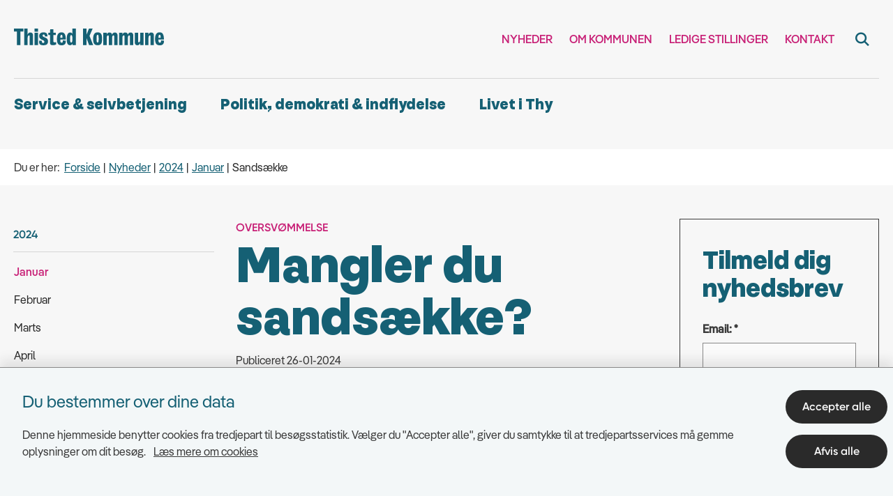

--- FILE ---
content_type: text/html; charset=utf-8
request_url: https://www.thisted.dk/nyheder/2024/januar/sandsaekke
body_size: 9531
content:

<!DOCTYPE html>
<html lang="da">
<head id="Head1"><title>
Mangler du sandsække?
</title><meta charset="utf-8" /><meta name="viewport" content="width=device-width, initial-scale=1.0" /><meta http-equiv="X-UA-Compatible" content="IE=edge" /><meta name="documentReference" content="20719">
<meta name="description" content="Vandet står højt lige nu, og har du brug for sandsække kan Park og Vej hjælpe. ">
<meta name="keywords" content="Klimarobusthed, oversvømmelse, vand">
<meta property="og:title" content="Mangler du sandsække? ">
<meta property="twitter:title" content="Mangler du sandsække? ">
<meta property="og:description" content="Vandet står højt lige nu, og har du brug for sandsække kan Park og Vej hjælpe. ">
<meta property="twitter:description" content="Vandet står højt lige nu, og har du brug for sandsække kan Park og Vej hjælpe. ">
<meta property="og:image" content="https://www.thisted.dk/Media/638418711080044895/Sands%C3%A6kke.jpg?crop=0%252c592%252c3024%252c1701&width=1200&height=630&format=jpg&mode=crop&quality=60">
<meta property="og:image:width" content="1200">
<meta property="og:image:height" content="630">
<meta property="twitter:image" content="https://www.thisted.dk/Media/638418711080044895/Sands%C3%A6kke.jpg?crop=0%252c592%252c3024%252c1701&width=1200&height=630&format=jpg&mode=crop&quality=60">
<meta property="og:url" content="https://www.thisted.dk/nyheder/2024/januar/sandsaekke">
<meta property="twitter:card" content="summary">
<link href="/Assets/GoBasic/Plugins/Release/h01.gobasic.plugins.css?t=270320251414" rel="stylesheet">
<link href="/Themes/THI/Release/h03.theme.min.css?t=270320251414" rel="stylesheet">
<script type="text/javascript" src="/Assets/GoBasic/Plugins/Release/h01.gobasic.plugins.min.js?t=270320251414"></script>
<style type="text/css">.logo img{ max-width: 215px;}@media (max-width: 1023px){.logo img{ max-width: 160px;}}</style><script type="text/javascript">
    window._monsido = window._monsido || {
        token: "5Pgub5RFWgruL9AP7r-cwA",
        statistics: {
            enabled: true,
            cookieLessTracking: false,
            documentTracking: {
                enabled: false,
                documentCls: "monsido_download",
                documentIgnoreCls: "monsido_ignore_download",
                documentExt: [],
            },
        },
    };
</script>
<script type="text/javascript" async src="https://app-script.monsido.com/v2/monsido-script.js"></script><link rel="shortcut icon" href="/Media/638091955740045480/Favicon%20500x500.png" /><link rel="icon" sizes="32x32" type="image/png" href="/Media/638091955740045480/Favicon%20500x500.png?width=32&amp;height=32" /><link rel="icon" sizes="16x16" type="image/png" href="/Media/638091955740045480/Favicon%20500x500.png?width=16&amp;height=16" /><link rel="icon" sizes="128x128" type="image/png" href="/Media/638091955740045480/Favicon%20500x500.png?width=128&amp;height=128" /><link rel="icon" sizes="196x196" type="image/png" href="/Media/638091955740045480/Favicon%20500x500.png?width=196&amp;height=196" /><link rel="apple-touch-icon" sizes="180x180" href="/Media/638091955740045480/Favicon%20500x500.png?width=180&amp;height=180" /><link rel="apple-touch-icon" sizes="152x152" href="/Media/638091955740045480/Favicon%20500x500.png?width=152&amp;height=152" /><link rel="apple-touch-icon" sizes="167x167" href="/Media/638091955740045480/Favicon%20500x500.png?width=167&amp;height=167" /><link rel="canonical" href="https://www.thisted.dk/nyheder/2024/januar/sandsaekke" />
    <script >
        var application = {};
        application.script = {
            scripts: [],
            register: function (name, config, id) {
                this.scripts.push({
                    name: name,
                    scope: {
                        config: config,
                        element: $('#' + id)
                    }
                });
            }
        }
    </script>
</head>
<body id="body" class="news-page">
    <form method="post" action="./sandsaekke" id="form1">
<div class="aspNetHidden">
<input type="hidden" name="__VIEWSTATE" id="__VIEWSTATE" value="R0Dmy1v6mI2WwjeyPsV3T3jrKRJj2gU9FWo1qvXTSVlBoB7uJBwn/o1EjsXQ5PuqMe0ZoWNF+Bgb/7wmPobjPQ==" />
</div>

<div class="aspNetHidden">

	<input type="hidden" name="__VIEWSTATEGENERATOR" id="__VIEWSTATEGENERATOR" value="9D456832" />
</div>

        <input type="hidden" value=""
            name="devicePixelRatio" id="devicePixelRatio" />
        <script >
            $(document).ready(function () {
                $("#devicePixelRatio").val(window.devicePixelRatio);
            });
        </script>
        <div id="wrapper" class="wrapper">
	
        

        <header class="header">
            <a id="skip" href="#content-main">Spring hovednavigationen over</a>
            
            <div class="header-container">
                
                <div class="logo">
                    <div>
                        <a aria-label="Gå til forsiden af thisted.dk" href="/"><img src="/Media/638042883024171264/header-logo.svg" alt="Thisted Kommune" class="svg" /></a>
                    </div>
                </div>
                
                        <div class="services">
<div class="service-menu">

                    
                        <nav id="services_ctl01_serviceMenu_ctrl" aria-label="Service Menu" class="service">
<div>
<ul>
<li class="service-link expanded"><a href="/nyheder" data-id="7314"><span>Nyheder</span></a><a tabindex="0" role="button" aria-label="Fold underpunkter ud" aria-expanded="true" class="toggler"></a></li><li class="service-link collapsed"><a href="/om-kommunen" data-id="7287"><span>Om kommunen</span></a><a tabindex="0" role="button" aria-label="Fold underpunkter ud" class="toggler"></a></li><li class="service-link collapsed"><a href="/ledige-stillinger" data-id="7289"><span>Ledige stillinger</span></a><a tabindex="0" role="button" aria-label="Fold underpunkter ud" class="toggler"></a></li><li class="service-link"><a href="/om-kommunen/kontakt-og-aabningstider" data-id="12118"><span>Kontakt</span></a></li>
</ul>
</div>
</nav>
                        <div data-collapse="true" id="services_ctl01_siteSearchInput_ctrl" class="site-search ui-front collapse collapsed">
<input type="text" placeholder="Søg" aria-label="Søg" class="search-query" />
<button type="submit" aria-label="Fold søgefelt ud" class="btn btn-default"><span aria-hidden="true">Submit</span></button>
</div>
                        <nav aria-label="Mobil Menu" class="mobile tree-nav">
<div class="nav-toggle">
<a href="#mobile-menu" aria-expanded="false" aria-label="Åben hovednavigationen" class="dropdown-toggle no-smoothscroll"><span aria-hidden="true" class="title">menu</span><span class="button"></span></a>
</div><div id="mobile-menu" class="dropdown">
<ul>
<li class="collapsed"><a href="/service-and-selvbetjening" data-id="7232"><span>Service &amp; selvbetjening</span></a><a tabindex="0" role="button" aria-label="Fold underpunkter ud" class="toggler"></a></li><li class="collapsed"><a href="/politik-demokrati-and-indflydelse" data-id="7283"><span>Politik, demokrati &amp; indflydelse</span></a><a tabindex="0" role="button" aria-label="Fold underpunkter ud" class="toggler"></a></li><li class="collapsed"><a href="/livet-i-thy" data-id="7604"><span>Livet i Thy</span></a><a tabindex="0" role="button" aria-label="Fold underpunkter ud" class="toggler"></a></li>
</ul>
</div>
</nav>
                    </div></div>
                
                
    

            </div>
            <nav aria-label="Hovedmenu" class="main">
<div class="bg">
<div class="cnt">
<div class="nav-toggle">
<a href="#mobile-menu" aria-expanded="false" aria-label="Åben hovednavigationen" class="dropdown-toggle no-smoothscroll"><span class="title">menu</span><span class="button"></span></a>
</div><ul id="main-menu" class="dropdown">
<li class="dropdown mega-dropdown"><a>Service &amp; selvbetjening</a><a href="#mainNavigation_ctl00_menuItem01" aria-label="Service &amp; selvbetjening - flere links" class="dropdown-toggle no-smoothscroll"></a><div id="mainNavigation_ctl00_menuItem01">
<div class="row"><div class="span-3"><div id="gb_mainNavigation_ctl01_ctl01" class="module link-list flex-list card">
	<div class="media">
<a aria-label="Affald &amp; genbrug" target="_blank" data-cookiewarning="Vær opmærksom på at dette er et eksternt link. Hvis du går videre, kan siden sætte en eller flere cookies." href="https://thyforsyning.dk/"><i aria-label="Affald &amp; genbrug" aria-hidden="true" class="fa-trash-can"></i></a>
</div><div class="text">
<h2 class="heading">
<a target="_blank" data-cookiewarning="Vær opmærksom på at dette er et eksternt link. Hvis du går videre, kan siden sætte en eller flere cookies." href="https://thyforsyning.dk/">Affald & genbrug</a>
</h2><ul class="items">
<li class="item"><a data-cookiewarning="Vær opmærksom på at dette er et eksternt link. Hvis du går videre, kan siden sætte en eller flere cookies." target="_blank" data-cookiewarning="Vær opmærksom på at dette er et eksternt link. Hvis du går videre, kan siden sætte en eller flere cookies." href="https://thyforsyning.dk/">Affald og t&#248;mning</a></li><li class="item"><a data-cookiewarning="Vær opmærksom på at dette er et eksternt link. Hvis du går videre, kan siden sætte en eller flere cookies." target="_blank" data-cookiewarning="Vær opmærksom på at dette er et eksternt link. Hvis du går videre, kan siden sætte en eller flere cookies." href="https://thyforsyning.dk/">Genbrugscentre</a></li><li class="item"><a data-cookiewarning="Vær opmærksom på at dette er et eksternt link. Hvis du går videre, kan siden sætte en eller flere cookies." target="_blank" data-cookiewarning="Vær opmærksom på at dette er et eksternt link. Hvis du går videre, kan siden sætte en eller flere cookies." href="https://thyforsyning.dk/">Genbrugsekspressen</a></li><li class="item"><a data-cookiewarning="Vær opmærksom på at dette er et eksternt link. Hvis du går videre, kan siden sætte en eller flere cookies." target="_blank" data-cookiewarning="Vær opmærksom på at dette er et eksternt link. Hvis du går videre, kan siden sætte en eller flere cookies." href="https://thyforsyning.dk/">Se mere hos Thy Forsyning</a></li>
</ul>
</div>
</div></div><div class="span-3"><div id="gb_mainNavigation_ctl01_ctl02" class="module link-list flex-list card">
	<div class="media">
<a aria-label="Bolig, byggeri &amp; flytning" target="_self" href="/service-and-selvbetjening/bolig-byggeri-and-flytning"><i aria-label="Bolig, byggeri &amp; flytning" aria-hidden="true" class="fa-house-chimney"></i></a>
</div><div class="text">
<h2 class="heading">
<a target="_self" href="/service-and-selvbetjening/bolig-byggeri-and-flytning">Bolig, byggeri & flytning</a>
</h2><ul class="items">
<li class="item"><a target="_self" href="/service-and-selvbetjening/bolig-byggeri-and-flytning/min-bolig">Min bolig</a></li><li class="item"><a target="_self" href="/service-and-selvbetjening/bolig-byggeri-and-flytning/byggeri-og-nedrivning">Byggeri</a></li><li class="item"><a target="_self" href="/service-and-selvbetjening/bolig-byggeri-and-flytning/flytning">Flytning</a></li><li class="item"><a target="_self" href="/service-and-selvbetjening/bolig-byggeri-and-flytning">Se mere</a></li>
</ul>
</div>
</div></div><div class="span-3"><div id="gb_mainNavigation_ctl01_ctl03" class="module link-list flex-list card">
	<div class="media">
<a aria-label="Borgerservice" target="_self" href="/service-and-selvbetjening/borgerservice"><i aria-label="Borgerservice" aria-hidden="true" class="fa-id-card"></i></a>
</div><div class="text">
<h2 class="heading">
<a target="_self" href="/service-and-selvbetjening/borgerservice">Borgerservice</a>
</h2><ul class="items">
<li class="item"><a target="_self" href="/service-and-selvbetjening/borgerservice/pas-koerekort-og-id/nyt-eller-fornyelse-af-dansk-pas">Pas</a></li><li class="item"><a target="_self" href="/service-and-selvbetjening/borgerservice/pas-koerekort-og-id/koerekort">K&#248;rekort</a></li><li class="item"><a target="_self" title="MitID" href="/service-and-selvbetjening/borgerservice/mitid-og-digital-post/mitid">MitID</a></li><li class="item"><a target="_self" href="/service-and-selvbetjening/borgerservice">Se mere</a></li>
</ul>
</div>
</div></div><div class="span-3"><div id="gb_mainNavigation_ctl01_ctl04" class="module link-list flex-list card">
	<div class="media">
<a aria-label="Erhverv" target="_self" href="/service-and-selvbetjening/erhverv"><i aria-label="Erhverv" aria-hidden="true" class="fa-building"></i></a>
</div><div class="text">
<h2 class="heading">
<a target="_self" href="/service-and-selvbetjening/erhverv">Erhverv</a>
</h2><ul class="items">
<li class="item"><a target="_self" href="/service-and-selvbetjening/erhverv/ean-numre">EAN-numre</a></li><li class="item"><a target="_self" href="/service-and-selvbetjening/bolig-byggeri-and-flytning/byggeri-og-nedrivning">Byggeri</a></li><li class="item"><a target="_self" title="Linker til siden &#39;Vil du være leverandør&#39;" href="/service-and-selvbetjening/erhverv/udbud-og-praekvalifikation">Vil du v&#230;re leverand&#248;r</a></li><li class="item"><a target="_self" href="/service-and-selvbetjening/erhverv">Se mere</a></li>
</ul>
</div>
</div></div></div><div class="row"><div class="span-3"><div id="gb_mainNavigation_ctl01_ctl05" class="module link-list flex-list card">
	<div class="media">
<a aria-label="Familie, børn &amp; pasning" target="_self" href="/service-and-selvbetjening/familie-boern-and-pasning"><i aria-label="Familie, børn &amp; pasning" aria-hidden="true" class="fa-people"></i></a>
</div><div class="text">
<h2 class="heading">
<a target="_self" href="/service-and-selvbetjening/familie-boern-and-pasning">Familie, børn & pasning</a>
</h2><ul class="items">
<li class="item"><a target="_self" href="/service-and-selvbetjening/familie-boern-and-pasning/pasning-til-dit-barn">Pasning til dit barn</a></li><li class="item"><a target="_self" href="/service-and-selvbetjening/familie-boern-and-pasning/saarbare-boern-og-unge">S&#229;rbare b&#248;rn og unge</a></li><li class="item"><a target="_self" href="/service-and-selvbetjening/familie-boern-and-pasning/sundhedsplejen">Sundhedsplejen</a></li><li class="item"><a target="_self" href="/service-and-selvbetjening/familie-boern-and-pasning">Se mere</a></li>
</ul>
</div>
</div></div><div class="span-3"><div id="gb_mainNavigation_ctl01_ctl06" class="module link-list flex-list card">
	<div class="media">
<a aria-label="Job &amp; ledighed" target="_self" href="/service-and-selvbetjening/job-and-ledighed"><i aria-label="Job &amp; ledighed" aria-hidden="true" class="fa-building-user"></i></a>
</div><div class="text">
<h2 class="heading">
<a target="_self" href="/service-and-selvbetjening/job-and-ledighed">Job & ledighed</a>
</h2><ul class="items">
<li class="item"><a target="_self" href="/service-and-selvbetjening/job-and-ledighed/jobcenteret">Jobcenteret</a></li><li class="item"><a target="_self" href="/service-and-selvbetjening/job-and-ledighed/virksomhedsservice-">Virksomhedsservice </a></li><li class="item"><a target="_self" href="/service-and-selvbetjening/job-and-ledighed/ydelser">Ydelser </a></li><li class="item"><a target="_self" href="/service-and-selvbetjening/job-and-ledighed">Se mere</a></li>
</ul>
</div>
</div></div><div class="span-3"><div id="gb_mainNavigation_ctl01_ctl07" class="module link-list flex-list card">
	<div class="media">
<a aria-label="Kultur &amp; fritid" target="_self" href="/service-and-selvbetjening/kultur-and-fritid"><i aria-label="Kultur &amp; fritid" aria-hidden="true" class="fa-masks-theater"></i></a>
</div><div class="text">
<h2 class="heading">
<a target="_self" href="/service-and-selvbetjening/kultur-and-fritid">Kultur & fritid</a>
</h2><ul class="items">
<li class="item"><a target="_self" href="/service-and-selvbetjening/kultur-and-fritid/kultur-i-thy">Kultur i Thy</a></li><li class="item"><a target="_self" href="https://thistedfritid.dk/">Foreninger, aftenskoler og haller mm.</a></li><li class="item"><a target="_self" href="/service-and-selvbetjening/kultur-and-fritid/tilskud-puljer-og-priser">Tilskud, puljer og priser</a></li><li class="item"><a target="_self" href="/service-and-selvbetjening/kultur-and-fritid">Se mere</a></li>
</ul>
</div>
</div></div><div class="span-3"><div id="gb_mainNavigation_ctl01_ctl08" class="module link-list flex-list card">
	<div class="media">
<a aria-label="Natur &amp; Miljø" target="_self" href="/service-and-selvbetjening/natur-and-miljoe"><i aria-label="Natur &amp; Miljø" aria-hidden="true" class="fa-tree"></i></a>
</div><div class="text">
<h2 class="heading">
<a target="_self" href="/service-and-selvbetjening/natur-and-miljoe">Natur & Miljø</a>
</h2><ul class="items">
<li class="item"><a target="_self" href="/service-and-selvbetjening/natur-and-miljoe/vandloeb-og-soeer">Vandl&#248;b</a></li><li class="item"><a target="_self" href="/service-and-selvbetjening/natur-and-miljoe/landbrug">Landbrug</a></li><li class="item"><a target="_self" href="/service-and-selvbetjening/natur-and-miljoe/spildevand-og-kloak">Spildevand og kloak</a></li><li class="item"><a target="_self" href="/service-and-selvbetjening/natur-and-miljoe">Se mere</a></li>
</ul>
</div>
</div></div></div><div class="row"><div class="span-3"><div id="gb_mainNavigation_ctl01_ctl09" class="module link-list flex-list card">
	<div class="media">
<a aria-label="Ældre, pleje &amp; omsorg" target="_self" href="/service-and-selvbetjening/aeldre-pleje-og-omsorg"><i aria-label="Ældre, pleje &amp; omsorg" aria-hidden="true" class="fa-person-cane"></i></a>
</div><div class="text">
<h2 class="heading">
<a target="_self" href="/service-and-selvbetjening/aeldre-pleje-og-omsorg">Ældre, pleje & omsorg</a>
</h2><ul class="items">
<li class="item"><a target="_self" href="/service-and-selvbetjening/aeldre-pleje-og-omsorg/hjaelp-i-eget-hjem">Hj&#230;lp i eget hjem</a></li><li class="item"><a target="_self" href="/service-and-selvbetjening/aeldre-pleje-og-omsorg/hjaelp-i-eget-hjem/udbragt-mad">Udbragt mad</a></li><li class="item"><a target="_self" href="/service-and-selvbetjening/aeldre-pleje-og-omsorg/plejecentre">Plejecentre</a></li><li class="item"><a target="_self" href="/service-and-selvbetjening/aeldre-pleje-og-omsorg">Se mere</a></li>
</ul>
</div>
</div></div><div class="span-3"><div id="gb_mainNavigation_ctl01_ctl10" class="module link-list flex-list card">
	<div class="media">
<a aria-label="Sundhed, sygdom &amp; psykiatri" target="_self" href="/service-and-selvbetjening/sundhed-sygdom-and-psykiatri"><i aria-label="Sundhed, sygdom &amp; psykiatri" aria-hidden="true" class="fa-heart-rate"></i></a>
</div><div class="text">
<h2 class="heading">
<a target="_self" href="/service-and-selvbetjening/sundhed-sygdom-and-psykiatri">Sundhed, sygdom & psykiatri</a>
</h2><ul class="items">
<li class="item"><a target="_self" href="/service-and-selvbetjening/sundhed-sygdom-and-psykiatri/sundhedstilbud">Sundhedstilbud</a></li><li class="item"><a target="_self" href="/service-and-selvbetjening/sundhed-sygdom-and-psykiatri/handicap-og-socialpsykiatri">Handicap og Socialpsykiatri</a></li><li class="item"><a target="_self" href="/service-and-selvbetjening/sundhed-sygdom-and-psykiatri/traening-og-rehabilitering">Tr&#230;ning og rehabilitering</a></li><li class="item"><a target="_self" href="/service-and-selvbetjening/sundhed-sygdom-and-psykiatri">Se mere</a></li>
</ul>
</div>
</div></div><div class="span-3"><div id="gb_mainNavigation_ctl01_ctl11" class="module link-list flex-list card">
	<div class="media">
<a aria-label="Skole &amp; uddannelse" target="_self" href="/service-and-selvbetjening/skole-and-uddannelse"><i aria-label="Skole &amp; uddannelse" aria-hidden="true" class="fa-backpack"></i></a>
</div><div class="text">
<h2 class="heading">
<a target="_self" href="/service-and-selvbetjening/skole-and-uddannelse">Skole & uddannelse</a>
</h2><ul class="items">
<li class="item"><a target="_self" href="/service-and-selvbetjening/skole-and-uddannelse/skolestart-indskrivning-til-skole">Skolestart</a></li><li class="item"><a target="_self" href="/service-and-selvbetjening/skole-and-uddannelse/skolefritidsordning-sfo">Skolefritidsordning</a></li><li class="item"><a target="_self" href="/service-and-selvbetjening/skole-and-uddannelse">Se mere</a></li>
</ul>
</div>
</div></div><div class="span-3"><div id="gb_mainNavigation_ctl01_ctl12" class="module link-list flex-list card">
	<div class="media">
<a aria-label="Trafik &amp; veje" target="_self" href="/service-and-selvbetjening/trafik-og-veje"><i aria-label="Trafik &amp; veje" aria-hidden="true" class="fa-traffic-light-stop"></i></a>
</div><div class="text">
<h2 class="heading">
<a target="_self" href="/service-and-selvbetjening/trafik-og-veje">Trafik & veje</a>
</h2><ul class="items">
<li class="item"><a target="_self" href="/service-and-selvbetjening/trafik-og-veje/trafik">Trafik</a></li><li class="item"><a target="_self" href="/service-and-selvbetjening/trafik-og-veje/veje">Veje</a></li><li class="item"><a target="_self" href="/service-and-selvbetjening/trafik-og-veje/baadpladser">B&#229;dpladser</a></li><li class="item"><a target="_self" href="/service-and-selvbetjening/trafik-og-veje">Se mere</a></li>
</ul>
</div>
</div></div></div><div class="row"><div id="gb_mainNavigation_ctl01_ctl13" class="module inner-grid bg-color-white">
	<div class="container"><div class="row"><div class="span-12"><div id="gb_mainNavigation_ctl01_ctl14_ctl01" class="module link-list card">
	<div class="text">
<ul class="items">
<li class="item"><a target="_self" href="/service-and-selvbetjening" class="link-arrow">G&#229; til service &amp; selvbetjening</a></li>
</ul>
</div>
</div></div></div></div>
</div></div></div></li><li class="dropdown mega-dropdown"><a>Politik, demokrati &amp; indflydelse</a><a href="#mainNavigation_ctl00_menuItem02" aria-label="Politik, demokrati &amp; indflydelse - flere links" class="dropdown-toggle no-smoothscroll"></a><div id="mainNavigation_ctl00_menuItem02">
<div class="row"><div class="span-3"><div id="gb_mainNavigation_ctl02_ctl01" class="module link-list flex-list card">
	<div class="media">
<a aria-label="Kommunalbestyrelsen" target="_self" href="/politik-demokrati-and-indflydelse/kommunalbestyrelsen"><i aria-label="Kommunalbestyrelsen" aria-hidden="true" class="fa-people-roof"></i></a>
</div><div class="text">
<h2 class="heading">
<a target="_self" href="/politik-demokrati-and-indflydelse/kommunalbestyrelsen">Kommunalbestyrelsen</a>
</h2><ul class="items">
<li class="item"><a target="_self" href="/politik-demokrati-and-indflydelse/kommunalbestyrelsen/medlemmer-og-opgaver">Medlemmer og opgaver</a></li><li class="item"><a target="_self" title="Linker til side om Kommune TV" href="/politik-demokrati-and-indflydelse/kommunalbestyrelsen/kommune-tv">Kommune TV</a></li><li class="item"><a target="_self" title="Partistøtte" href="/politik-demokrati-and-indflydelse/kommunalbestyrelsen/partistoette">Partist&#248;tte</a></li><li class="item"><a target="_self" href="/politik-demokrati-and-indflydelse/kommunalbestyrelsen">Se mere</a></li>
</ul>
</div>
</div></div><div class="span-3"><div id="gb_mainNavigation_ctl02_ctl02" class="module link-list flex-list card">
	<div class="media">
<a aria-label="Politiske udvalg" target="_self" href="/politik-demokrati-and-indflydelse/politiske-udvalg"><i aria-label="Politiske udvalg" aria-hidden="true" class="fa-people-group"></i></a>
</div><div class="text">
<h2 class="heading">
<a target="_self" href="/politik-demokrati-and-indflydelse/politiske-udvalg">Politiske udvalg</a>
</h2><ul class="items">
<li class="item"><a target="_self" href="/politik-demokrati-and-indflydelse/politiske-udvalg/oekonomiudvalget">&#216;konomiudvalget</a></li><li class="item"><a target="_self" href="/politik-demokrati-and-indflydelse/politiske-udvalg/klima-miljoe-og-teknikudvalget">Klima-, Milj&#248;- og Teknikudvalget</a></li><li class="item"><a target="_self" href="/politik-demokrati-and-indflydelse/politiske-udvalg/boerne-og-familieudvalget">B&#248;rne- og Familieudvalget</a></li><li class="item"><a target="_self" href="/politik-demokrati-and-indflydelse/politiske-udvalg">Se mere</a></li>
</ul>
</div>
</div></div><div class="span-3"><div id="gb_mainNavigation_ctl02_ctl03" class="module link-list flex-list card">
	<div class="media">
<a aria-label="Dagsordener og referater" target="_self" href="/politik-demokrati-and-indflydelse/dagsordener-og-referater"><i aria-label="Dagsordener og referater" aria-hidden="true" class="fa-book-open-cover"></i></a>
</div><div class="text">
<h2 class="heading">
<a target="_self" href="/politik-demokrati-and-indflydelse/dagsordener-og-referater">Dagsordener og referater</a>
</h2><ul class="items">
<li class="item"><a target="_self" title="Linker til siden: Mødedatoer" href="/politik-demokrati-and-indflydelse/kommunalbestyrelsen/moededatoer">M&#248;dedatoer</a></li><li class="item"><a target="_self" href="/politik-demokrati-and-indflydelse/dagsordener-og-referater">Se mere</a></li>
</ul>
</div>
</div></div><div class="span-3"><div id="gb_mainNavigation_ctl02_ctl04" class="module link-list flex-list card">
	<div class="media">
<a aria-label="Høringer og offentliggørelser" target="_self" href="/politik-demokrati-and-indflydelse/hoeringer-og-offentliggoerelser"><i aria-label="Høringer og offentliggørelser" aria-hidden="true" class="fa-megaphone"></i></a>
</div><div class="text">
<h2 class="heading">
<a target="_self" href="/politik-demokrati-and-indflydelse/hoeringer-og-offentliggoerelser">Høringer og offentliggørelser</a>
</h2><ul class="items">
<li class="item"><a target="_self" href="#Alle">Aktuelt for dig</a></li><li class="item"><a target="_self" title="Vigtigt lige nu" href="#fremhaevet">Vigtigt lige nu</a></li><li class="item"><a target="_self" href="#Borgermoder">Borgerm&#248;der</a></li><li class="item"><a target="_self" href="/politik-demokrati-and-indflydelse/hoeringer-og-offentliggoerelser">Se mere</a></li>
</ul>
</div>
</div></div></div><div class="row"><div class="span-3"><div id="gb_mainNavigation_ctl02_ctl05" class="module link-list flex-list card">
	<div class="media">
<a aria-label="Politikker og strategier" target="_self" href="/politik-demokrati-and-indflydelse/politikker-og-strategier"><i aria-label="Politikker og strategier" aria-hidden="true" class="fa-books"></i></a>
</div><div class="text">
<h2 class="heading">
<a target="_self" href="/politik-demokrati-and-indflydelse/politikker-og-strategier">Politikker og strategier</a>
</h2><ul class="items">
<li class="item"><a target="_self" href="/politik-demokrati-and-indflydelse/politikker-og-strategier/politikker">Politikker</a></li><li class="item"><a target="_self" href="/politik-demokrati-and-indflydelse/politikker-og-strategier/strategier">Strategier og handleplaner</a></li><li class="item"><a target="_self" href="/politik-demokrati-and-indflydelse/politikker-og-strategier">Se mere</a></li>
</ul>
</div>
</div></div><div class="span-3"><div id="gb_mainNavigation_ctl02_ctl06" class="module link-list flex-list card">
	<div class="media">
<a aria-label="Råd, nævn og øvrige udvalg" target="_self" href="/politik-demokrati-and-indflydelse/raad-naevn-og-oevrige-udvalg"><i aria-label="Råd, nævn og øvrige udvalg" aria-hidden="true" class="fa-comments-alt"></i></a>
</div><div class="text">
<h2 class="heading">
<a target="_self" href="/politik-demokrati-and-indflydelse/raad-naevn-og-oevrige-udvalg">Råd, nævn og øvrige udvalg</a>
</h2><ul class="items">
<li class="item"><a target="_self" href="/politik-demokrati-and-indflydelse/raad-naevn-og-oevrige-udvalg/det-groenne-raad">Det Gr&#248;nne R&#229;d</a></li><li class="item"><a target="_self" href="/politik-demokrati-and-indflydelse/raad-naevn-og-oevrige-udvalg/eliteidraetsraadet">Eliteidr&#230;tsr&#229;det</a></li><li class="item"><a target="_self" href="/politik-demokrati-and-indflydelse/raad-naevn-og-oevrige-udvalg/handicapraadet">Handicapr&#229;det</a></li><li class="item"><a target="_self" href="/politik-demokrati-and-indflydelse/raad-naevn-og-oevrige-udvalg">Se mere</a></li>
</ul>
</div>
</div></div><div class="span-3"><div id="gb_mainNavigation_ctl02_ctl07" class="module link-list flex-list card">
	<div class="media">
<a aria-label="Grøn omstilling" target="_self" title="Linker til siden: Thy til grøn omstilling" href="/politik-demokrati-and-indflydelse/thy-til-groen-omstilling"><i aria-label="Grøn omstilling" aria-hidden="true" class="nova-natureecology-eco-wind-turbine"></i></a>
</div><div class="text">
<h2 class="heading">
<a target="_self" title="Linker til siden: Thy til grøn omstilling" href="/politik-demokrati-and-indflydelse/thy-til-groen-omstilling">Grøn omstilling</a>
</h2><ul class="items">
<li class="item"><a target="_self" href="/politik-demokrati-and-indflydelse/thy-til-groen-omstilling/lokal-groen-trepart">Gr&#248;n Trepart</a></li><li class="item"><a target="_self" href="/politik-demokrati-and-indflydelse/thy-til-groen-omstilling/lavbundsjord">Lavbundsjord</a></li><li class="item"><a target="_self" href="/politik-demokrati-and-indflydelse/thy-til-groen-omstilling">Thy til gr&#248;n omstilling</a></li><li class="item"><a target="_self" title="Linker til siden: Energizoner" href="/politik-demokrati-and-indflydelse/thy-til-groen-omstilling/vedvarende-energi">Vedvarende energi</a></li>
</ul>
</div>
</div></div><div class="span-3"><div id="gb_mainNavigation_ctl02_ctl08" class="module link-list flex-list card">
	<div class="media">
<a aria-label="Valg og afstemninger" target="_self" title="Valg og afstemninger" href="/politik-demokrati-and-indflydelse/valg-og-afstemninger"><i aria-label="Valg og afstemninger" aria-hidden="true" class="fa-user-pen"></i></a>
</div><div class="text">
<h2 class="heading">
<a target="_self" title="Valg og afstemninger" href="/politik-demokrati-and-indflydelse/valg-og-afstemninger">Valg og afstemninger</a>
</h2><ul class="items">
<li class="item"><a target="_self" href="/politik-demokrati-and-indflydelse/valg-og-afstemninger/kommunal-og-regionalvalget-2025">Kommunal- og regionalvalget</a></li><li class="item"><a target="_self" href="/politik-demokrati-and-indflydelse/valg-og-afstemninger/valg-til-aeldre-seniorraadet">Valg til &#198;ldre-/ Seniorr&#229;det</a></li><li class="item"><a target="_self" href="/politik-demokrati-and-indflydelse/valg-og-afstemninger/valgstederne">Valgstederne</a></li><li class="item"><a target="_self" title="Valg og afstemninger" href="/politik-demokrati-and-indflydelse/valg-og-afstemninger">Se mere</a></li>
</ul>
</div>
</div></div></div><div class="row"><div id="gb_mainNavigation_ctl02_ctl09" class="module inner-grid bg-color-white">
	<div class="container"><div class="row"><div class="span-12"><div id="gb_mainNavigation_ctl02_ctl10_ctl01" class="module link-list align-center card">
	<div class="text">
<ul class="items">
<li class="item"><a target="_self" href="/politik-demokrati-and-indflydelse" class="link-arrow">G&#229; til politik, demokrati og indflydelse</a></li>
</ul>
</div>
</div></div></div></div>
</div></div></div></li><li><a href="/livet-i-thy" target="_self">Livet i Thy</a></li></ul></div></div></nav>
        </header>
        <div role="main">
            
            
    
    
<div class="tool-section">
    <div>
        <nav id="ContentPlaceHolderDefault_toolSection_breadcrumb_ctrl" aria-label="Brødkrumme" class="breadcrumb">
<div>
<span class="breadcrumb-label">Du er her:</span>
<ul itemscope="" itemtype="https://schema.org/BreadcrumbList">
<li itemscope="" itemtype="https://schema.org/ListItem" itemprop="itemListElement"><a itemscope="" itemid="https://www.thisted.dk/" itemtype="https://schema.org/Thing" itemprop="item" href="https://www.thisted.dk/"><span itemprop="name">Forside</span></a><meta itemprop="position" content="2" /></li>
<li itemscope="" itemtype="https://schema.org/ListItem" itemprop="itemListElement"><a itemscope="" itemid="https://www.thisted.dk/nyheder" itemtype="https://schema.org/Thing" itemprop="item" href="https://www.thisted.dk/nyheder"><span itemprop="name">Nyheder</span></a><meta itemprop="position" content="3" /></li>
<li itemscope="" itemtype="https://schema.org/ListItem" itemprop="itemListElement"><a itemscope="" itemid="https://www.thisted.dk/nyheder/2024" itemtype="https://schema.org/Thing" itemprop="item" href="https://www.thisted.dk/nyheder/2024"><span itemprop="name">2024</span></a><meta itemprop="position" content="4" /></li>
<li itemscope="" itemtype="https://schema.org/ListItem" itemprop="itemListElement"><a itemscope="" itemid="https://www.thisted.dk/nyheder/2024/januar" itemtype="https://schema.org/Thing" itemprop="item" href="https://www.thisted.dk/nyheder/2024/januar"><span itemprop="name">Januar</span></a><meta itemprop="position" content="5" /></li>
<li itemscope="" itemtype="https://schema.org/ListItem" itemprop="itemListElement" class="active"><span itemprop="name">Sands&#230;kke</span><meta itemprop="position" content="6" /></li>
</ul>
</div>
</nav>
        
    </div>
</div>

    <div name="content" id="content-main"></div>
    <div class="sectionB">
        <div class="container">
            <div class="row">
                <div class="span-3">
                    <nav id="ContentPlaceHolderDefault_leftMenu_ctrl" aria-label="Venstre menu" class="sub-tree tree-nav">
<ul>
<li class="expanded"><a href="/nyheder/2024" data-id="20294"><span>2024</span></a><ul>
<li class="active"><a href="/nyheder/2024/januar" data-id="20295" aria-current="true"><span>Januar</span></a></li><li><a href="/nyheder/2024/februar" data-id="20823"><span>Februar</span></a></li><li><a href="/nyheder/2024/marts" data-id="21199"><span>Marts</span></a></li><li><a href="/nyheder/2024/april" data-id="21455"><span>April</span></a></li><li><a href="/nyheder/2024/maj" data-id="22185"><span>Maj</span></a></li><li><a href="/nyheder/2024/juni" data-id="22888"><span>Juni</span></a></li><li><a href="/nyheder/2024/juli" data-id="23342"><span>Juli</span></a></li><li><a href="/nyheder/2024/august" data-id="23629"><span>August</span></a></li><li><a href="/nyheder/2024/september" data-id="24242"><span>September</span></a></li><li><a href="/nyheder/2024/oktober" data-id="24914"><span>Oktober</span></a></li><li><a href="/nyheder/2024/november" data-id="24287"><span>November</span></a></li><li><a href="/nyheder/2024/december" data-id="25903"><span>December</span></a></li>
</ul></li>
</ul><script>application.script.register('leftnavigation',{"options": {"translations": {"mobileSubMenuTitle": "Sub Menu"}}},'ContentPlaceHolderDefault_leftMenu_ctrl');</script>
</nav>
                </div>
                <div class="span-9">
                    
                    <div class="row">
                        <div class="span-6 plh-main">
                            
    <div class="news-page">
<span class="pre-heading">Oversv&#248;mmelse</span><h1 class="heading">
Mangler du sands&#230;kke? 
</h1><span class="date">Publiceret 26-01-2024</span><div class="labels">
<a aria-label="Se alle nyheder fra kategorien: Nyhed" href="/nyheder?categorizations=7308" class="label label-default"><span>Nyhed</span></a>

</div><p class="lead">Vandet st&#229;r h&#248;jt lige nu, og har du brug for sands&#230;kke kan Park og Vej hj&#230;lpe.</p><div class="media">
<figure>
<picture>
<source media="(max-width: 480px)" srcset="/Media/638418711080044895/Sands%c3%a6kke.jpg?crop=0%2c592%2c3024%2c1701&width=480&quality=60"><source media="(max-width: 678px)" srcset="/Media/638418711080044895/Sands%c3%a6kke.jpg?crop=0%2c592%2c3024%2c1701&width=678&quality=60"><source media="(max-width: 768px)" srcset="/Media/638418711080044895/Sands%c3%a6kke.jpg?crop=0%2c592%2c3024%2c1701&width=768&quality=60"><source media="(max-width: 1200px)" srcset="/Media/638418711080044895/Sands%c3%a6kke.jpg?crop=0%2c592%2c3024%2c1701&width=600&quality=60"><source media="(max-width: 1920px)" srcset="/Media/638418711080044895/Sands%c3%a6kke.jpg?crop=0%2c592%2c3024%2c1701&width=960&quality=60"><img loading="lazy" src="/Media/638418711080044895/Sands%c3%a6kke.jpg?crop=0%2c592%2c3024%2c1701&width=768&quality=60" data-decorative="true" alt="" />
</picture><figcaption>
Udenfor &#229;bningstiden st&#229;r der sands&#230;kke udenfor hegnet ved R&#230;vebakken 7 i Vilsund, som man kan hente, hvis vandet presser sig p&#229;.
</figcaption>
</figure>
</div><div class="text">
<div class="rich-text">
<p>Bl&aelig;sten har presset vand ind i fjorden og samtidig har skyerne &aring;bnet sig over Thy.&nbsp;Det betyder, at vandet lige nu st&aring;r h&oslash;jt mange steder.&nbsp;</p>
<p>Har du brug for at sk&aelig;rme mod det, s&aring; kan Park og Vej i Thisted Kommune hj&aelig;lpe.&nbsp;</p>
<p>P&aring; adressen R&aelig;vebakken 7 i Vilsund kan du nemlig afhente op til 25 fyldte eller tomme sands&aelig;kke pr. husstand uden beregning.&nbsp;<br />Hvis du har brug for flere end 25 s&aelig;kke, s&aring; koster de 5 kr./stk.&nbsp;</p>
<p>Du kan hente dem i &aring;bningstiden mandag til torsdag 7.00 &ndash; 15.30 samt fredag 7.00 &ndash; 12.00. I dette tidsrum kan Park og Vej ogs&aring; kontaktes p&aring; tlf. 9917 2104.&nbsp;<br />&nbsp;<br />Derudover opbevares der ogs&aring; op til 100 fyldte s&aelig;kke udenfor hegnet som I er velkomne til at hente uden for &aring;bningstiden.&nbsp;<br />&nbsp;<br />Vi skal g&oslash;re opm&aelig;rksom p&aring; at afhentningspladsen er videooverv&aring;get.&nbsp;<br />&nbsp;</p>
</div>
</div>
</div>

                            
                            
                            
                        </div>
                        <div class="span-3 plh-right">
                            
                            <div class="row"><div class="span-3"><div id="gb_ContentPlaceHolderDefault_rightGrid_ctl01" class="module mailing-list-subscription framed">
	<div class="introduction">
<h2 class="heading">
Tilmeld dig nyhedsbrev
</h2>
</div><div class="form">
<div data-key="MailingLists" data-type="HiddenField" class="form-group">
<input type="hidden" value="GoBasic Mail:15848:" />
</div><div data-key="Email" data-type="TextBox" class="form-group mandatory">
<label class="form-label" for="f2f649a0faec4c51bcb9f6130f09816f">Email: *</label><input type="text" id="f2f649a0faec4c51bcb9f6130f09816f" aria-required="true" class="form-control" />
</div><button type="button" class="btn btn submit" data-commandname="subscribe">Subscribe</button>
<div data-key="f2137" data-type="TextBox" class="form-group field-for-special-guests">
<label class="form-label" for="74c024381bc3457db324464b55d709f2">Special guests are welcome at this field</label><input type="text" id="74c024381bc3457db324464b55d709f2" class="form-control" />
</div><p class="form-message mandatory">Felter med (*) skal udfyldes</p>
</div><script data-elementId="ContentPlaceHolderDefault_rightGrid_ctl01">application.script.register('form',{"options": {"uniqueId": "54ed1550b985413791d8e3e85564bf87", "targets": [{"className": "GoBasic.Presentation.Modules.MailingListSubscriptionModuleRendering, GoBasic.Presentation", "method": "OnFormCommand"}], "generator": "GoBasic.Presentation.Controls.Forms.Form, GoBasic.Presentation", "downloadFileHandlerPath": "/handlers/DownloadFile.ashx/?file=", "timestamphash": "j6qEbADebDQNPuqXw2OJDEGDZ3pl3Tjs", "timestampkey": "f2137", "translations": {"MailingLists": {}, "Email": {"required": "Please enter your email address"}, "requiredSubmitButtonMessage": "Et eller flere obligatoriske felter er ikke korrekt udfyldt"}, "commaInFileNameError": "Komma er ikke tilladt i filnavne"}, "context": "[base64]", "hash": "fee47f93c0030e44027a28db8b1fb82f7a23e2ed8c0db53b39214bb14d9790f1"},'gb_ContentPlaceHolderDefault_rightGrid_ctl01');</script>
</div></div></div>
                        </div>
                    </div>
                </div>
            </div>
        </div>
    </div>
    

            
        </div>
        </div>
        <footer aria-label="Bund">
            
            <div id="gb_footerGrid_ctl01" class="module inner-grid bg-color-a">
	<div class="container"><div class="row"><div class="span-3"><div id="gb_footerGrid_ctl02_ctl01" class="module multi-box card">
	<div class="media">
<picture>
<source media="(max-width: 480px)" srcset="/Media/638043595188634638/footer-logo-v3.svg?width=215"><source media="(max-width: 678px)" srcset="/Media/638043595188634638/footer-logo-v3.svg?width=215"><source media="(max-width: 768px)" srcset="/Media/638043595188634638/footer-logo-v3.svg?width=215"><img loading="lazy" src="/Media/638043595188634638/footer-logo-v3.svg" alt="Thisted Kommune" class="svg" />
</picture>
</div><div class="text">
<div class="rich-text">
<p>Asylgade 30 <br />7700 Thisted<br />Telefon: 99 17 17 17<br />CVR: 29 18 95 60</p>
<p><a type="mailto" href="mailto:thistedkommune@thisted.dk" class="link-arrow">thistedkommune@thisted.dk</a></p>
<p><strong>Til medarbejdere</strong></p>
<p><a rel="noopener" type="external" href="https://skiftkode.thisted.dk/sib/sibpwd/sibpwdnemidlogin.aspx" target="_blank" title="G&aring; til skiftkode.thisted.dk" class="link-arrow">Skift kode</a><br /><a rel="noopener" type="external" href="https://get.teamviewer.com/6awx6wx" target="_blank" data-externalcookie="true" data-cookiewarning="V&aelig;r opm&aelig;rksom p&aring; at dette er et eksternt link. Hvis du g&aring;r videre, kan siden s&aelig;tte en eller flere cookies." title="Installer Team Viewer" class="link-arrow">TeamViewer</a></p>
</div>
</div>
</div></div><div class="span-3"><div id="gb_footerGrid_ctl02_ctl02" class="module multi-box card">
	<div class="text">
<h2 class="heading">
&#197;bningstider
</h2><div class="rich-text">
<p><strong><a type="external" href="https://www.thisted.dk/service-and-selvbetjening/borgerservice">Borgerservice:</a><br /></strong>Mandag-tirsdag: 10.00 - 14.30<br />Onsdag: Lukket<br />Torsdag: 10.00 - 17.00<br />Fredag: 10.00 - 12.00<br /><span><strong>Pasboks:</strong><br />Mandag- onsdag kl. 08.00 - 15.00<br /></span><span>Torsdag kl. 8.00 - 17.00<br />Fredag kl. 8.00 - 13.00&nbsp;</span></p>
<p><strong>Besk&aelig;ftigelsesafdelingen:</strong> <br />Mandag-onsdag: 9.00 - 14.00<br />Torsdag: 9.00 - 16.30<br />Fredag: 9.00 - 13.00</p>
<p><a href="/om-kommunen/kontakt-og-aabningstider" class="link-arrow" data-type="internal" data-id="12118">Se alle &aring;bningstider og lukkedage</a></p>
</div>
</div>
</div></div><div class="span-3"><div id="gb_footerGrid_ctl02_ctl03" class="module link-list card">
	<div class="text">
<h2 class="heading">
Links
</h2><ul class="items">
<li class="item"><a target="_self" href="/service-and-selvbetjening/erhverv/ean-numre" class="link-arrow">Find EAN numre</a></li><li class="item"><a target="_blank" title="Send sikkert til Thisted Kommune" href="/om-kommunen/kontakt-og-aabningstider/send-sikkert" class="link-arrow">Send sikkert</a></li><li class="item"><a data-cookiewarning="Vær opmærksom på at dette er et eksternt link. Hvis du går videre, kan siden sætte en eller flere cookies." target="_blank" title="Linker til tilgængelighedserklæring for Thisted.dk på Digitaliseringsstyrelsens hjemmeside" data-cookiewarning="Vær opmærksom på at dette er et eksternt link. Hvis du går videre, kan siden sætte en eller flere cookies." href="https://was.digst.dk/thisted-dk" class="link-arrow">Tilg&#230;ngelighedserkl&#230;ring</a></li><li class="item"><a target="_self" title="Linker til oversigt over cookies på Thisted.dk" href="/cookies" class="link-arrow">Cookies</a></li><li class="item"><a target="_self" title="Linker til siden &#39;Om hjemmesiden&#39;" href="/om-kommunen/vi-kommunikerer/om-hjemmesiden" class="link-arrow">Ris og ros til hjemmesiden</a></li><li class="item"><a target="_self" title="Indsigt i datahåndtering" href="https://www2.borgeronline.dk/787/kb7298ff" class="link-arrow">Indsigt i datah&#229;ndtering</a></li>
</ul>
</div>
</div></div><div class="span-3"><div id="gb_footerGrid_ctl02_ctl04" class="module contact card">
	<address class="text">
<ul class="items inline">
<li class="item"><a target="_blank" title="facebook" data-cookiewarning="Vær opmærksom på at dette er et eksternt link. Hvis du går videre, kan siden sætte en eller flere cookies." target="_blank" title="facebook" data-cookiewarning="Vær opmærksom på at dette er et eksternt link. Hvis du går videre, kan siden sætte en eller flere cookies." href="https://www.facebook.com/thistedkommune/?locale=da_DK" class="facebook"><span></span></a></li><li class="item"><a target="_blank" title="linkedin" data-cookiewarning="Vær opmærksom på at dette er et eksternt link. Hvis du går videre, kan siden sætte en eller flere cookies." target="_blank" title="linkedin" data-cookiewarning="Vær opmærksom på at dette er et eksternt link. Hvis du går videre, kan siden sætte en eller flere cookies." href="https://dk.linkedin.com/company/thisted-kommune" class="linkedin"><span></span></a></li>
</ul>
</address>
</div></div></div></div>
</div>
            
        </footer>
        
        <script type="text/javascript" src="/Assets/GoBasic/Plugins/Release/b01.gobasic.plugins.min.js?t=270320251414"></script>
<script type="text/javascript" src="/Assets/GoBasic/Applications/Release/b02.gobasic.applications.min.js?t=270320251414"></script>
<script type="text/javascript">
    if (application.initialization) application.initialization.init();
    if (application.navigation) application.navigation.init();
    if (application.search) application.search.init({"collapsedButtonHelpText": "Fold søgefelt ud", "notCollapsedButtonHelpText": "Fold søgefelt ind", "notCollapsedTextEnteredButtonHelpText": "Søg", "url": "/find"});
    if (application.breadcrumb) application.breadcrumb.init({});
    if (application.finalization) application.finalization.init();
</script>

        <script >
            for (var s = 0; s < application.script.scripts.length; s++) {
                var script = application.script.scripts[s];
                var app = application[script.name];
                if (app)
                    app.init(script.scope);
            }
        </script>
    </form>

    <div data-available-cookies="marketing" aria-label="Cookie banner" role="region" class="module cookie-banner">
<div class="wrap">
<div class="wrap">
<div class="text cookie-state-Warned">
<span class="heading">Du bestemmer over dine data</span><p>Denne hjemmeside benytter cookies fra tredjepart til besøgsstatistik. Vælger du "Accepter alle", giver du samtykke til at tredjepartsservices må gemme oplysninger om dit besøg. <a href="/cookies" class="more-info">L&#230;s mere om cookies</a></p>
</div>
</div><div class="buttons">
<button data-accept-all-Text="Accepter alle" data-accept-selected-text="Accepter valgte" type="button" class="btn accept-cookies">Accepter alle</button><button type="button" class="btn reject-cookies">Afvis alle</button>
</div>
</div>
</div>
</body>
</html>


--- FILE ---
content_type: image/svg+xml
request_url: https://www.thisted.dk/Media/638042883024171264/header-logo.svg
body_size: 7466
content:
<?xml version="1.0" encoding="UTF-8"?>
<svg width="215px" height="24px" viewBox="0 0 215 24" version="1.1" xmlns="http://www.w3.org/2000/svg" xmlns:xlink="http://www.w3.org/1999/xlink">
    <title>Group 17</title>
    <g id="Design-presentation" stroke="none" stroke-width="1" fill="none" fill-rule="evenodd">
        <g id="GT-walsheim" transform="translate(-100.000000, -32.000000)" fill="#156074">
            <g id="Group-17" transform="translate(100.000000, 32.000000)">
                <path d="M22.5662692,23.6306706 L22.5662692,11.1384964 C22.5662692,10.7282444 22.4797098,10.4108119 22.3081098,10.1846604 C22.1354973,9.95902181 21.8474724,9.8462025 21.4425165,9.8462025 C20.8755782,9.8462025 20.4250648,10.1800451 20.0909762,10.8461918 C19.7568875,11.5128514 19.5898432,12.420534 19.5898432,13.5692396 L19.5898432,23.6306706 L14.7911157,23.6306706 L14.7911157,0.00015384451 L19.5594715,0.00015384451 L19.5594715,8.83082873 C19.8429407,7.82622408 20.3187639,7.04110426 20.9869411,6.47700772 C21.6551184,5.91291119 22.5055258,5.63086292 23.5381633,5.63086292 C24.0241104,5.63086292 24.4994274,5.71342614 24.9656329,5.87701413 C25.4313322,6.04162776 25.84135,6.29239431 26.1956865,6.63085223 C26.5495167,6.96931016 26.833492,7.40007479 27.0460939,7.92314612 C27.2586957,8.44621745 27.3649966,9.06672365 27.3649966,9.78466469 L27.3649966,23.6306706 L22.5662692,23.6306706 Z" id="Fill-2"></path>
                <path d="M29.5817253,23.6305168 L34.3804528,23.6305168 L34.3804528,5.969167 L29.5817253,5.969167 L29.5817253,23.6305168 Z M29.5817253,4.43072189 L34.3804528,4.43072189 L34.3804528,0 L29.5817253,0 L29.5817253,4.43072189 Z" id="Fill-4"></path>
                <path d="M48.8070576,18.3077018 C48.8070576,19.2307689 48.6901266,20.0461448 48.4577831,20.7538296 C48.2249335,21.4615143 47.8452873,22.0512516 47.3188446,22.5230414 C46.7918957,22.9953441 46.1085327,23.3491864 45.2687553,23.5845685 C44.4284718,23.8199506 43.3902661,23.9384109 42.1556568,23.9384109 C40.0093905,23.9384109 38.4604342,23.5589278 37.5087878,22.7999615 C36.5566352,22.0409953 36.0813182,20.9338276 36.0813182,19.4769201 C36.0813182,19.0876935 36.1162457,18.7076976 36.1876191,18.3384707 C36.2579802,17.9692439 36.3440334,17.6205297 36.4457785,17.2923281 L40.1207534,17.5384793 C40.0397622,17.9282187 39.9992666,18.3077018 39.9992666,18.6769287 C39.9992666,19.3333319 40.140495,19.8358906 40.4244703,20.1846049 C40.7079394,20.5333191 41.1731325,20.7076762 41.8215682,20.7076762 C42.1860285,20.7076762 42.4841773,20.6410102 42.7175331,20.5076783 C42.9498766,20.3743464 43.127551,20.2153738 43.2490378,20.0307604 C43.3705245,19.8461469 43.4565777,19.6461491 43.5071971,19.4307668 C43.5573104,19.2153845 43.5831264,19.0256429 43.5831264,18.8615421 C43.5831264,18.3897522 43.4464538,18.005141 43.1731085,17.7077083 C42.8997633,17.4102755 42.4386198,17.1077147 41.7911965,16.8000256 L39.9081515,15.9077275 C39.5234434,15.7231141 39.1134256,15.4974755 38.678098,15.2308116 C38.2422642,14.9641478 37.8378145,14.6256899 37.4632302,14.2154379 C37.0881398,13.8051858 36.774299,13.3077553 36.5217078,12.7231461 C36.2681041,12.138537 36.1420616,11.4359804 36.1420616,10.6154763 C36.1420616,9.77445967 36.3035378,9.03087788 36.6280087,8.38473093 C36.9514672,7.73858399 37.3969187,7.19551287 37.9643632,6.75397912 C38.5307952,6.31295819 39.1837866,5.97962842 39.9233374,5.75398981 C40.6623819,5.52835119 41.4464778,5.41553189 42.2771436,5.41553189 C43.0668076,5.41553189 43.8109141,5.50271044 44.509463,5.67706755 C45.208012,5.85142466 45.8103839,6.11808848 46.3165788,6.47705901 C46.8222674,6.83602953 47.2226676,7.28781957 47.5162606,7.8308907 C47.8093475,8.37447463 47.9566502,9.02574972 47.9566502,9.78471598 C47.9566502,10.1129176 47.9358962,10.400094 47.8959068,10.6462452 C47.854905,10.8923964 47.7840377,11.1385477 47.6833049,11.3846989 L44.0690735,11.3231611 C44.1298169,11.1385477 44.1698063,10.9590624 44.1905602,10.7847053 C44.2103018,10.610861 44.2209319,10.3800942 44.2209319,10.092405 C44.2209319,9.60010256 44.0736292,9.2262604 43.7805424,8.96934007 C43.4864432,8.71293255 43.0865492,8.5847288 42.5808605,8.5847288 C42.0539116,8.5847288 41.6697097,8.72831701 41.4267362,9.01549342 C41.1837626,9.30266984 41.0622759,9.68215297 41.0622759,10.1539428 C41.0622759,10.6667578 41.2338759,11.0616254 41.5785946,11.3385455 C41.922301,11.6154656 42.3880003,11.8872576 42.9756925,12.1539214 L45.3143129,13.1692952 C45.80026,13.3949338 46.2558354,13.641085 46.6810391,13.9077488 C47.1062428,14.1744127 47.4752588,14.5077424 47.7896059,14.9077382 C48.1029405,15.3077339 48.3514822,15.7846519 48.5337123,16.3384921 C48.7159425,16.8923323 48.8070576,17.5492484 48.8070576,18.3077018" id="Fill-6"></path>
                <path d="M59.6494989,23.2000085 C59.3255342,23.3230842 58.95095,23.4359035 58.5257462,23.5384665 C58.1005425,23.6405167 57.6500291,23.7230799 57.1742059,23.7846177 C56.6983827,23.8461555 56.2276215,23.8769244 55.7619222,23.8769244 C55.1342405,23.8769244 54.5667961,23.8153866 54.0611074,23.692311 C53.5549125,23.5692354 53.1241406,23.3641094 52.7703104,23.0769329 C52.415974,22.7897565 52.1426288,22.4102734 51.9502747,21.9384836 C51.7579207,21.4666937 51.6617436,20.8820846 51.6617436,20.1846561 L51.722487,9.29246482 L49.1408931,9.29246482 L49.1408931,5.9694234 L51.7832304,5.9694234 L51.9047172,1.10793688 L56.4604711,1.10793688 L56.4604711,5.9694234 L60.1050743,5.9694234 L60.1050743,9.29246482 L56.4604711,9.29246482 L56.4604711,18.2154464 C56.4604711,18.5641606 56.5262765,18.8410808 56.6578871,19.0462068 C56.7894978,19.2513328 56.9616041,19.4051773 57.1742059,19.5077403 C57.3868078,19.6103033 57.6196574,19.6769693 57.8727548,19.7077382 C58.1258523,19.7385071 58.3738878,19.7538915 58.6168613,19.7538915 C59.0015694,19.7538915 59.3305961,19.7179945 59.6039414,19.6462004 C59.8772866,19.5744063 60.135446,19.4872277 60.3784195,19.3846647 L60.3784195,22.8615506 C60.2164372,22.9646264 59.9734636,23.0769329 59.6494989,23.2000085" id="Fill-7"></path>
                <path d="M69.4747922,11.1385989 C69.4241727,10.5847587 69.3482435,10.1488659 69.2470045,9.83092061 C69.1452593,9.51297529 69.004031,9.28784949 68.8218008,9.15400476 C68.6395706,9.02067286 68.3965971,8.9540069 68.0928802,8.9540069 C67.4444445,8.9540069 67.0096231,9.31861839 66.7868974,10.0463029 C66.5641716,10.7745003 66.432561,11.8462837 66.3920654,13.2616532 L69.6114648,13.2616532 C69.570463,12.4001239 69.5249055,11.6924392 69.4747922,11.1385989 L69.4747922,11.1385989 Z M66.3920654,15.7539343 C66.3920654,16.7385391 66.4330671,17.5231461 66.5145645,18.1077553 C66.5960619,18.6923644 66.7185611,19.1385135 66.8815558,19.4462025 C67.0450568,19.7538915 67.2596834,19.9590175 67.5249295,20.0615805 C67.7901756,20.1646564 68.0959173,20.215425 68.4436732,20.215425 C69.0966646,20.215425 69.5507214,20.0000427 69.8058437,19.5692781 C70.0609659,19.1385135 70.1581553,18.543648 70.0974119,17.7846818 L70.0366685,17.076997 L74.1975905,17.2000726 C74.2583339,17.5487869 74.2887055,17.9898078 74.2887055,18.5231354 C74.2887055,19.2821017 74.1874666,19.9954274 73.9849886,20.6615741 C73.7825107,21.3282337 73.453484,21.9077147 72.9979086,22.4000171 C72.5423332,22.8923195 71.9500852,23.282059 71.2211645,23.5692354 C70.4922439,23.855899 69.5907108,24 68.5180839,24 C67.4651985,24 66.5135521,23.8815397 65.6631447,23.6461576 C64.8127373,23.4107755 64.0838167,22.9589855 63.4763828,22.2923259 C62.868949,21.6261792 62.4027435,20.7128556 62.079285,19.5538937 C61.7553202,18.3949317 61.5933379,16.8923836 61.5933379,15.0462495 C61.5933379,11.6411577 62.1552142,9.18477367 63.2789668,7.67709747 C64.4027195,6.16942127 66.016975,5.41558317 68.1232519,5.41558317 C70.0260384,5.41558317 71.4438903,6.02583306 72.3752889,7.24633284 C73.3061813,8.46683262 73.8832434,10.1955321 74.1064754,12.4308928 C74.1672188,13.0462709 74.2127763,13.63088 74.243148,14.1847202 C74.2735197,14.7385605 74.2988294,15.2821444 74.3190772,15.8154721 L66.3920654,15.7539343 Z" id="Fill-8"></path>
                <path d="M83.794843,14.8307133 C83.794843,13.6820077 83.7538412,12.7845814 83.6733562,12.1384344 C83.592365,11.4922875 83.4708783,10.9338319 83.3088959,10.4615293 C83.1671613,10.0923024 82.9945489,9.80563883 82.7925771,9.6 C82.5900992,9.3953868 82.30663,9.29231098 81.9421697,9.29231098 C81.4562226,9.29231098 81.0816384,9.70769116 80.8184171,10.5384515 C80.5551957,11.3692119 80.4235851,12.7902223 80.4235851,14.7999444 C80.4235851,15.9896753 80.4691426,16.9383831 80.5602577,17.6460679 C80.6513728,18.3537526 80.7779215,18.8922084 80.9399038,19.2614352 C81.1018862,19.6306621 81.2785482,19.8721979 81.4714085,19.9845044 C81.6637625,20.0978366 81.8713024,20.1537334 82.0940282,20.1537334 C82.3572495,20.1537334 82.5951611,20.0768111 82.807763,19.9229666 C83.0203648,19.7691221 83.197533,19.492202 83.3392676,19.0922063 C83.480496,18.6922106 83.592365,18.1491394 83.6733562,17.4614545 C83.7538412,16.7747951 83.794843,15.8978814 83.794843,14.8307133 L83.794843,14.8307133 Z M84.0985599,23.6306193 L84.0985599,21.3537206 L83.6733562,22.1229431 C83.3898871,22.6152456 83.0102409,23.0357539 82.5344177,23.3844681 C82.0585945,23.7331823 81.4562226,23.9075394 80.727302,23.9075394 C79.8768946,23.9075394 79.1327881,23.7690794 78.4949825,23.4921593 C77.857177,23.2152392 77.3256724,22.7383212 76.9004687,22.0614053 C76.475265,21.3844895 76.1563622,20.4665506 75.9437603,19.3075886 C75.7311585,18.1491394 75.6248576,16.6876166 75.6248576,14.9230201 C75.6248576,11.8876679 76.054617,9.58000021 76.9156545,8.00001709 C77.7761858,6.4210596 79.0366111,5.63081164 80.6969303,5.63081164 C81.4258509,5.63081164 82.0378405,5.80516875 82.5344177,6.15388297 C83.0304887,6.50311001 83.400011,6.94413094 83.6429845,7.47694576 L83.8555864,7.93847929 L83.8555864,0.000102563007 L88.6543139,0.000102563007 L88.6543139,23.6306193 L84.0985599,23.6306193 Z" id="Fill-9"></path>
                <polygon id="Fill-10" points="107.667044 23.6306706 104.052307 13.8461598 104.052307 23.6306706 98.889625 23.6306706 98.889625 0.00015384451 104.052307 0.00015384451 104.052307 8.67698422 107.545558 0.00015384451 112.799354 0.00015384451 108.30485 10.4923494 113.498409 23.6306706"></polygon>
                <path d="M121.394645,14.9538915 C121.394645,13.7646735 121.374397,12.7898121 121.333901,12.0308458 C121.293406,11.2718796 121.222538,10.671886 121.121299,10.2308651 C121.02006,9.78984413 120.868202,9.48728326 120.66623,9.32318244 C120.463246,9.15908163 120.210149,9.07703123 119.906938,9.07703123 C119.582467,9.07703123 119.324308,9.15908163 119.131953,9.32318244 C118.939093,9.48728326 118.792803,9.78984413 118.691564,10.2308651 C118.590325,10.671886 118.52452,11.2718796 118.494654,12.0308458 C118.463776,12.7898121 118.449097,13.7646735 118.449097,14.9538915 C118.449097,16.0820846 118.473394,16.9800237 118.52452,17.6461704 C118.575139,18.31283 118.661698,18.8153887 118.782679,19.1538466 C118.904166,19.4923046 119.056024,19.7076869 119.238254,19.7999936 C119.420991,19.8923003 119.64321,19.9384536 119.906938,19.9384536 C120.169147,19.9384536 120.396934,19.887685 120.589795,19.7846091 C120.782149,19.6820461 120.939575,19.4615357 121.060556,19.1230777 C121.182043,18.7846198 121.268096,18.2871892 121.319222,17.630786 C121.368829,16.9743828 121.394645,16.0820846 121.394645,14.9538915 M126.345231,14.6769714 C126.345231,16.1743913 126.258671,17.4974541 126.087577,18.6461598 C125.914965,19.7948654 125.596062,20.7589577 125.130363,21.5384366 C124.664664,22.3179154 124.026352,22.9076527 123.217452,23.3076484 C122.407034,23.7076441 121.364273,23.907642 120.088662,23.907642 C118.8743,23.907642 117.845712,23.7384131 117.005935,23.3999551 C116.165651,23.0614972 115.48735,22.5338105 114.971538,21.8153567 C114.454713,21.0974156 114.080129,20.1846049 113.847279,19.0769244 C113.614429,17.9692439 113.498004,16.6359248 113.498004,15.0769671 C113.498004,11.7539257 114.023941,9.31292614 115.077839,7.75396844 C116.130218,6.19501074 117.71967,5.41553189 119.845688,5.41553189 C121.101052,5.41553189 122.148875,5.61091441 122.989158,6.00014102 C123.829442,6.38988045 124.497619,6.97448959 124.99369,7.75396844 C125.489761,8.53344729 125.839036,9.50318052 126.04202,10.6616297 C126.243485,11.8205917 126.345231,13.1590389 126.345231,14.6769714" id="Fill-11"></path>
                <path d="M143.657298,23.6306706 L143.657298,11.1077275 C143.657298,10.6974755 143.571751,10.3800429 143.40167,10.1538915 C143.231082,9.9282529 142.945588,9.8154336 142.545188,9.8154336 C141.983312,9.8154336 141.53786,10.1487634 141.207315,10.8154229 C140.876263,11.4825953 140.711244,12.3897651 140.711244,13.5384707 L140.711244,23.6306706 L135.912516,23.6306706 L135.912516,11.1077275 C135.912516,10.6974755 135.825957,10.3800429 135.654357,10.1538915 C135.482251,9.9282529 135.193213,9.8154336 134.788764,9.8154336 C134.221319,9.8154336 133.76625,10.1282508 133.422038,10.7538851 C133.077825,11.3800323 132.905719,12.3077147 132.905719,13.5384707 L132.905719,18.5538018 L132.905719,23.6306706 L128.106991,23.6306706 L128.106991,5.96932084 L132.875347,5.96932084 L132.875347,8.86159763 C133.160335,7.85699298 133.642738,7.06674501 134.324077,6.49239218 C135.003897,5.91803934 135.863415,5.63086292 136.900103,5.63086292 C137.895788,5.63086292 138.739615,5.89752674 139.430065,6.43085437 C140.121527,6.96418201 140.538631,7.77442976 140.680872,8.86159763 C140.963329,7.85699298 141.437127,7.06674501 142.102774,6.49239218 C142.767914,5.91803934 143.615284,5.63086292 144.643872,5.63086292 C145.127794,5.63086292 145.601593,5.71342614 146.065773,5.87701413 C146.529954,6.04162776 146.937441,6.29239431 147.291271,6.63085223 C147.644089,6.96931016 147.926546,7.40007479 148.138135,7.92314612 C148.349725,8.44621745 148.456026,9.06672365 148.456026,9.78466469 L148.456026,23.6306706 L143.657298,23.6306706 Z" id="Fill-12"></path>
                <path d="M166.22301,23.6306706 L166.22301,11.1077275 C166.22301,10.6974755 166.137463,10.3800429 165.967382,10.1538915 C165.796794,9.9282529 165.5113,9.8154336 165.1109,9.8154336 C164.549024,9.8154336 164.103572,10.1487634 163.773027,10.8154229 C163.441976,11.4825953 163.276956,12.3897651 163.276956,13.5384707 L163.276956,23.6306706 L158.478229,23.6306706 L158.478229,11.1077275 C158.478229,10.6974755 158.391669,10.3800429 158.220069,10.1538915 C158.047963,9.9282529 157.758926,9.8154336 157.354476,9.8154336 C156.787032,9.8154336 156.331962,10.1282508 155.98775,10.7538851 C155.643537,11.3800323 155.471431,12.3077147 155.471431,13.5384707 L155.471431,18.5538018 L155.471431,23.6306706 L150.672704,23.6306706 L150.672704,5.96932084 L155.441059,5.96932084 L155.441059,8.86159763 C155.726047,7.85699298 156.208451,7.06674501 156.889789,6.49239218 C157.569609,5.91803934 158.429128,5.63086292 159.465815,5.63086292 C160.4615,5.63086292 161.305327,5.89752674 161.995777,6.43085437 C162.687239,6.96418201 163.104344,7.77442976 163.246584,8.86159763 C163.529041,7.85699298 164.00284,7.06674501 164.668486,6.49239218 C165.333626,5.91803934 166.180996,5.63086292 167.209584,5.63086292 C167.693507,5.63086292 168.167305,5.71342614 168.631486,5.87701413 C169.095666,6.04162776 169.503153,6.29239431 169.856983,6.63085223 C170.209801,6.96931016 170.492258,7.40007479 170.703848,7.92314612 C170.915437,8.44621745 171.021738,9.06672365 171.021738,9.78466469 L171.021738,23.6306706 L166.22301,23.6306706 Z" id="Fill-13"></path>
                <path d="M180.95313,23.6306706 L180.95313,20.7691627 C180.669154,21.7742802 180.193837,22.5588872 179.526166,23.1229837 C178.857483,23.6870803 178.007582,23.9691285 176.974944,23.9691285 C176.488997,23.9691285 176.012668,23.8870781 175.546968,23.7229773 C175.080763,23.5588765 174.671251,23.3075971 174.317421,22.9691392 C173.962578,22.6306813 173.679615,22.1999167 173.467014,21.6768453 C173.253905,21.153774 173.147605,20.5332678 173.147605,19.8153268 L173.147605,5.96932084 L177.946838,5.96932084 L177.946838,18.4614951 C177.946838,18.8722599 178.032385,19.1896924 178.204491,19.415331 C178.376598,19.6414825 178.664623,19.753789 179.070085,19.753789 C179.636517,19.753789 180.087536,19.4460999 180.421625,18.8307219 C180.755714,18.2153439 180.922758,17.2820205 180.922758,16.0307518 L180.922758,5.96932084 L185.721992,5.96932084 L185.721992,23.6306706 L180.95313,23.6306706 Z" id="Fill-14"></path>
                <path d="M195.804786,23.6306706 L195.804786,11.1384964 C195.804786,10.7282444 195.718733,10.4108119 195.546627,10.1846604 C195.374521,9.95902181 195.08599,9.8462025 194.681034,9.8462025 C194.114095,9.8462025 193.664088,10.1800451 193.329493,10.8461918 C192.995405,11.5128514 192.82836,12.420534 192.82836,13.5692396 L192.82836,23.6306706 L188.030139,23.6306706 L188.030139,5.96932084 L192.798495,5.96932084 L192.798495,8.83082873 C193.081458,7.82622408 193.557787,7.04110426 194.225458,6.47700772 C194.893636,5.91291119 195.744043,5.63086292 196.77668,5.63086292 C197.262628,5.63086292 197.737945,5.71342614 198.20415,5.87701413 C198.669849,6.04162776 199.079867,6.29239431 199.434204,6.63085223 C199.78854,6.96931016 200.072515,7.40007479 200.285117,7.92314612 C200.497719,8.44621745 200.603514,9.06672365 200.603514,9.78466469 L200.603514,23.6306706 L195.804786,23.6306706 Z" id="Fill-15"></path>
                <path d="M210.155715,11.1385989 C210.105095,10.5847587 210.029166,10.1488659 209.928433,9.83092061 C209.826688,9.51297529 209.684954,9.28784949 209.50323,9.15400476 C209.321,9.02067286 209.07752,8.9540069 208.774309,8.9540069 C208.125873,8.9540069 207.690546,9.31861839 207.46782,10.0463029 C207.245094,10.7745003 207.113484,11.8462837 207.072988,13.2616532 L210.292894,13.2616532 C210.251386,12.4001239 210.206334,11.6924392 210.155715,11.1385989 L210.155715,11.1385989 Z M207.072988,15.7539343 C207.072988,16.7385391 207.11399,17.5231461 207.195487,18.1077553 C207.276985,18.6923644 207.39999,19.1385135 207.562985,19.4462025 C207.72598,19.7538915 207.940606,19.9590175 208.205852,20.0615805 C208.471098,20.1646564 208.777346,20.215425 209.124596,20.215425 C209.777587,20.215425 210.231644,20.0000427 210.487273,19.5692781 C210.741889,19.1385135 210.839584,18.543648 210.778335,17.7846818 L210.717591,17.076997 L214.878513,17.2000726 C214.939257,17.5487869 214.970135,17.9898078 214.970135,18.5231354 C214.970135,19.2821017 214.868389,19.9954274 214.665911,20.6615741 C214.463433,21.3282337 214.134407,21.9077147 213.679338,22.4000171 C213.223762,22.8923195 212.631514,23.282059 211.902087,23.5692354 C211.173673,23.855899 210.27214,24 209.199007,24 C208.146121,24 207.194475,23.8815397 206.344574,23.6461576 C205.49366,23.4107755 204.765246,22.9589855 204.157306,22.2923259 C203.549872,21.6261792 203.084172,20.7128556 202.760714,19.5538937 C202.436243,18.3949317 202.274767,16.8923836 202.274767,15.0462495 C202.274767,11.6411577 202.836137,9.18477367 203.960396,7.67709747 C205.083642,6.16942127 206.698404,5.41558317 208.804175,5.41558317 C210.707467,5.41558317 212.125319,6.02583306 213.056212,7.24633284 C213.98761,8.46683262 214.564672,10.1955321 214.787398,12.4308928 C214.848648,13.0462709 214.893699,13.63088 214.924577,14.1847202 C214.954442,14.7385605 214.979752,15.2821444 215,15.8154721 L207.072988,15.7539343 Z" id="Fill-16"></path>
                <polygon id="Fill-1" points="9.29373806 4.33851775 9.29373806 23.6306193 4.13055025 23.6306193 4.13055025 4.33851775 0 4.33851775 0 0.000102563007 13.4242883 0.000102563007 13.4242883 4.33851775"></polygon>
            </g>
        </g>
    </g>
</svg>